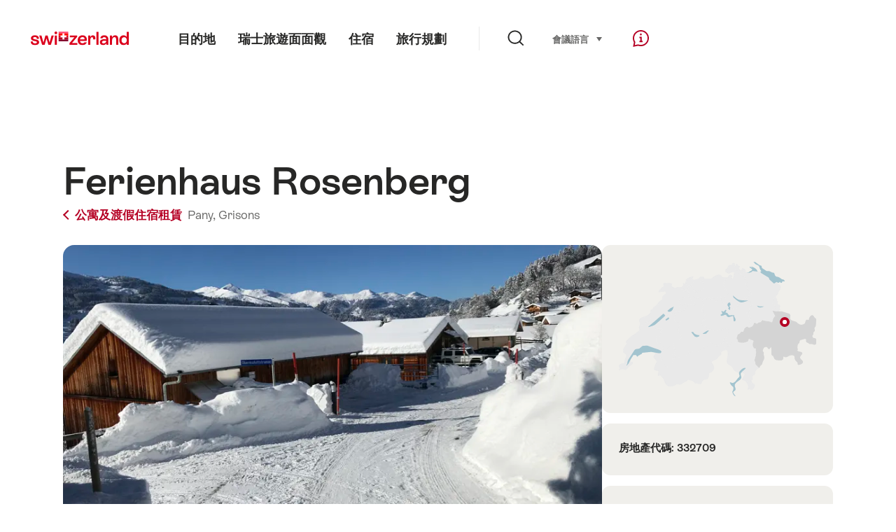

--- FILE ---
content_type: text/html; charset=utf-8
request_url: https://www.google.com/recaptcha/api2/aframe
body_size: 265
content:
<!DOCTYPE HTML><html><head><meta http-equiv="content-type" content="text/html; charset=UTF-8"></head><body><script nonce="gcF7Ed1PpgKmh6m6lJa6Qg">/** Anti-fraud and anti-abuse applications only. See google.com/recaptcha */ try{var clients={'sodar':'https://pagead2.googlesyndication.com/pagead/sodar?'};window.addEventListener("message",function(a){try{if(a.source===window.parent){var b=JSON.parse(a.data);var c=clients[b['id']];if(c){var d=document.createElement('img');d.src=c+b['params']+'&rc='+(localStorage.getItem("rc::a")?sessionStorage.getItem("rc::b"):"");window.document.body.appendChild(d);sessionStorage.setItem("rc::e",parseInt(sessionStorage.getItem("rc::e")||0)+1);localStorage.setItem("rc::h",'1768994007503');}}}catch(b){}});window.parent.postMessage("_grecaptcha_ready", "*");}catch(b){}</script></body></html>

--- FILE ---
content_type: image/svg+xml
request_url: https://chalet.myswitzerland.com/dummy/pictos/transport.svg
body_size: 1379
content:
<?xml version="1.0" encoding="UTF-8"?>
<svg width="67px" height="67px" viewBox="0 0 67 67" version="1.1" xmlns="http://www.w3.org/2000/svg" xmlns:xlink="http://www.w3.org/1999/xlink">
    <!-- Generator: Sketch 43.2 (39069) - http://www.bohemiancoding.com/sketch -->
    <title>UI-Icons/planung-info/transport</title>
    <desc>Created with Sketch.</desc>
    <defs></defs>
    <g id="Symbols" stroke="none" stroke-width="1" fill="none" fill-rule="evenodd">
        <g id="UI-Icons/planung-info/transport" fill-rule="nonzero" fill="#BDBCBD">
            <path d="M20.6824514,5.80304956 C16.0672932,5.80304956 12.3068615,9.38514485 12.3068615,13.8200227 L12.3068615,49.7723015 C12.3068615,54.205099 16.0677442,57.786758 20.6824514,57.786758 C20.8010828,57.786758 21.147226,57.786758 21.147226,57.786758 L17.8441764,64.3928571 L19.5027909,64.3928571 L22.8058404,57.786758 L43.7251543,57.786758 L47.0282038,64.3928571 L48.6797286,64.3928571 L45.3766791,57.786758 L45.8485433,57.786758 C50.4637015,57.786758 54.2241332,54.2046627 54.2241332,49.7697849 L54.2241332,13.8200227 C54.2241332,9.38514485 50.4637015,5.80304956 45.8485433,5.80304956 L43.1788797,5.80304956 L43.1788797,2.5 L41.5231213,2.5 L41.5231213,5.80304956 C41.5231213,5.80304956 27.4683157,5.80304956 25.0078735,5.80304956 C25.0037397,5.80304956 25.0078735,2.5 25.0078735,2.5 L23.3563487,2.5 L23.3563487,5.80304956 L20.6824514,5.80304956 Z M45.8485433,7.45457433 C49.5690543,7.45457433 52.5726085,10.3156865 52.5726085,13.8200227 L52.5726085,49.7697849 C52.5726085,53.274121 49.5690543,56.1352333 45.8485433,56.1352333 L20.6824514,56.1352333 C16.9623071,56.1352333 13.9583863,53.2744633 13.9583863,49.7723015 L13.9583863,13.8200227 C13.9583863,10.3156865 16.9619404,7.45457433 20.6824514,7.45457433 L23.3541983,7.45457433 L23.3541983,10.7576239 L25.0078735,10.7576239 L25.0078735,7.45457433 L41.5231213,7.45457433 L41.5231213,10.7576239 L43.1757884,10.7576239 L43.1757884,7.45457433 L45.8485433,7.45457433 Z M17.3400799,21.5170719 L17.3400799,32.0037824 C17.3400799,33.7495014 18.8532315,35.1372754 20.6824514,35.1372754 L45.8485433,35.1372754 C47.6783125,35.1372754 49.1909149,33.7489607 49.1909149,32.0012657 L49.1909149,21.5170719 C49.1909149,19.7715291 47.678037,18.3860955 45.8485433,18.3860955 L41.4444772,18.3860955 L38.1414277,16.1840624 L28.4274491,16.1840624 L25.1243995,18.3860955 L20.6824514,18.3860955 C18.8529577,18.3860955 17.3400799,19.7715291 17.3400799,21.5170719 Z M18.9916046,21.5170719 C18.9916046,20.7176674 19.7342085,20.0376203 20.6824514,20.0376203 L45.8485433,20.0376203 C46.7967863,20.0376203 47.5393901,20.7176674 47.5393901,21.5170719 L47.5393901,32.0012657 C47.5393901,32.8037311 46.7963134,33.4857506 45.8485433,33.4857506 L20.6824514,33.4857506 C19.7349811,33.4857506 18.9916046,32.8039693 18.9916046,32.0037824 L18.9916046,21.5170719 Z M24.8899074,46.8945589 C24.8899074,48.5222553 23.5684525,49.8437103 21.940756,49.8437103 C20.3130596,49.8437103 18.9916046,48.5222553 18.9916046,46.8945589 C18.9916046,45.2668625 20.3130596,43.9454075 21.940756,43.9454075 C23.5684525,43.9454075 24.8899074,45.2668625 24.8899074,46.8945589 Z M26.5414322,46.8945589 C26.5414322,44.3547505 24.4805644,42.2938827 21.940756,42.2938827 C19.4009477,42.2938827 17.3400799,44.3547505 17.3400799,46.8945589 C17.3400799,49.4343673 19.4009477,51.4952351 21.940756,51.4952351 C24.4805644,51.4952351 26.5414322,49.4343673 26.5414322,46.8945589 Z M47.5393901,46.8945589 C47.5393901,48.5222553 46.2179351,49.8437103 44.5902387,49.8437103 C42.9625423,49.8437103 41.6410873,48.5222553 41.6410873,46.8945589 C41.6410873,45.2668625 42.9625423,43.9454075 44.5902387,43.9454075 C46.2179351,43.9454075 47.5393901,45.2668625 47.5393901,46.8945589 Z M49.1909149,46.8945589 C49.1909149,44.3547505 47.1300471,42.2938827 44.5902387,42.2938827 C42.0504303,42.2938827 39.9895625,44.3547505 39.9895625,46.8945589 C39.9895625,49.4343673 42.0504303,51.4952351 44.5902387,51.4952351 C47.1300471,51.4952351 49.1909149,49.4343673 49.1909149,46.8945589 Z" id="cards/card-transport"></path>
        </g>
    </g>
</svg>